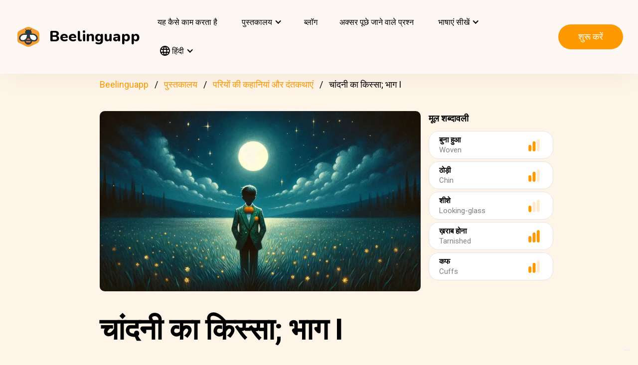

--- FILE ---
content_type: text/html; charset=UTF-8
request_url: https://beelinguapp.com/hi/read/A-Moonlight-Fable-Part-I/115
body_size: 11985
content:

<!DOCTYPE html>
<html data-wf-page="607868bf3619fb59e5477fcc" data-wf-site="607868bf3619fba07a477fc5" lang="hi">
	<head>
		<meta charset="utf-8">
		<meta name="robots" content="max-image-preview:large">
		
<link rel="preload" href="/assets/stylesheets/normalize.min.css" as="style" onload="this.onload=null;this.rel='stylesheet'" media="screen and (max-width: 480px)">
<link rel="preload" href="/assets/stylesheets/components.min.css" as="style" onload="this.onload=null;this.rel='stylesheet'" type="text/css" media="all">
<link rel="preload" href="/assets/stylesheets/beelinguapp-newsite.min.css" as="style" onload="this.onload=null;this.rel='stylesheet'" type="text/css" media="all">
<link rel="preload" href="/assets/stylesheets/custom-1212022.css" as="style" onload="this.onload=null;this.rel='stylesheet'" type="text/css" media="all">
		
    
    <title>चांदनी का किस्सा; भाग I | Beelinguapp</title>
    <meta name="description" content="एच.जी. वेल्स की एक आदमी के बारे में कहानी, जिसे अपनी माँ से नया सूट मिलता है।">

    <meta property="og:title" content="चांदनी का किस्सा; भाग I | Beelinguapp">
    <meta property="og:description" content="एच.जी. वेल्स की एक आदमी के बारे में कहानी, जिसे अपनी माँ से नया सूट मिलता है।">

    
        <link rel="preconnect" href="https://beelinguappbucket.s3.amazonaws.com/Stories/A%20Moonlight%20Fable%3B%20part%20I/Images/Image%281709658543066%29.webp">
        <link rel="preload" href="https://beelinguappbucket.s3.amazonaws.com/Stories/A%20Moonlight%20Fable%3B%20part%20I/Images/Image%281709658543066%29.webp" as="image">
        <meta property="og:image" content="https://beelinguappbucket.s3.amazonaws.com/Stories/A%20Moonlight%20Fable%3B%20part%20I/Images/Image%281709658543066%29.webp">
    

    <meta property="og:type" content="website">
    <meta property="og:url" content="https://beelinguapp.com" />

    <meta property="twitter:title" content="चांदनी का किस्सा; भाग I | Beelinguapp">
    <meta property="twitter:description" content="एच.जी. वेल्स की एक आदमी के बारे में कहानी, जिसे अपनी माँ से नया सूट मिलता है।">
    
        <meta property="twitter:image" content="https://beelinguappbucket.s3.amazonaws.com/Stories/A+Moonlight+Fable%3B+part+I/Images/Image%281754582288493%29">
    
    <meta name="twitter:card" content="summary_large_image">
    <meta property="fb:app_id" content="227882017610186" />
    <link rel="canonical" href="https://beelinguapp.com/hi/read/A-Moonlight-Fable-Part-I/115"/>

    
        <link rel="alternate" hreflang="en"
              href="https://beelinguapp.com/read/A-Moonlight-Fable-Part-I/115" />
    

    
        <link rel="alternate" hreflang="es"
          href="https://beelinguapp.com/es/historias/Una-fabula-a-la-luz-de-la-luna-Parte-I/115" />
    
        <link rel="alternate" hreflang="de"
          href="https://beelinguapp.com/de/geschichten/Die-Mondlichtsage-Teil-I/115" />
    
        <link rel="alternate" hreflang="sv"
          href="https://beelinguapp.com/sv/berattelser/En-saga-i-maanljuset-del-I/115" />
    
        <link rel="alternate" hreflang="it"
          href="https://beelinguapp.com/it/storie/Una-favola-al-chiaro-di-luna-Parte-I/115" />
    
        <link rel="alternate" hreflang="pt"
          href="https://beelinguapp.com/pt/historias/Uma-Fabula-a-luz-da-lua-Parte-I/115" />
    
        <link rel="alternate" hreflang="fr"
          href="https://beelinguapp.com/fr/histoires/Une-fable-Au-clair-de-lune-1ere-partie/115" />
    
        <link rel="alternate" hreflang="tr"
          href="https://beelinguapp.com/tr/hikayeler/Bir-Ayisigi-Masali-Bolum-I/115" />
    
        <link rel="alternate" hreflang="ja"
          href="https://beelinguapp.com/ja/read/A-Moonlight-Fable-Part-I/115" />
    
        <link rel="alternate" hreflang="ko"
          href="https://beelinguapp.com/ko/read/A-Moonlight-Fable-Part-I/115" />
    
        <link rel="alternate" hreflang="zh"
          href="https://beelinguapp.com/zh/read/A-Moonlight-Fable-Part-I/115" />
    
        <link rel="alternate" hreflang="ru"
          href="https://beelinguapp.com/ru/read/A-Moonlight-Fable-Part-I/115" />
    
        <link rel="alternate" hreflang="ar"
          href="https://beelinguapp.com/ar/read/A-Moonlight-Fable-Part-I/115" />
    
        <link rel="alternate" hreflang="pl"
          href="https://beelinguapp.com/pl/historie/Bajka-o-swietle-ksi-zyca-Cz-s-I/115" />
    
        <link rel="alternate" hreflang="nl"
          href="https://beelinguapp.com/nl/verhalen/Een-maanlichtfabel-deel-I/115" />
    
        <link rel="alternate" hreflang="no"
          href="https://beelinguapp.com/no/historier/En-maaneskinn-fabel-Del-I/115" />
    
        <link rel="alternate" hreflang="el"
          href="https://beelinguapp.com/el/read/A-Moonlight-Fable-Part-I/115" />
    
        <link rel="alternate" hreflang="id"
          href="https://beelinguapp.com/id/cerita/Dongeng-Moonlight-Bagian-I/115" />
    
        <link rel="alternate" hreflang="uk"
          href="https://beelinguapp.com/uk/read/A-Moonlight-Fable-Part-I/115" />
    
        <link rel="alternate" hreflang="tl"
          href="https://beelinguapp.com/tl/kwento/Isang-Pabula-ng-Liwanag-ng-Buwan-Bahagi-I/115" />
    
        <link rel="alternate" hreflang="vi"
          href="https://beelinguapp.com/vi/nhung-cau-chuyen/Truy-n-ng-ngon-anh-tr-ng-Ph-n-I/115" />
    
        <link rel="alternate" hreflang="fi"
          href="https://beelinguapp.com/fi/tarina/Kuutamo-tarina-Osa-I/115" />
    
    <link rel="alternate" hreflang="x-default"
    href="https://beelinguapp.com/read/A-Moonlight-Fable-Part-I/115" />
    <meta content="width=device-width, initial-scale=1" name="viewport">
    <script type="application/ld+json">
        [{
            "@context": "https://schema.org",
            "@type": "Audiobook",
            "author": "Beelinguapp",
            "id": "https://beelinguapp.com/hi/read/A-Moonlight-Fable-Part-I/115",
            "name": "चांदनी का किस्सा; भाग I",
            "description": "एच.जी. वेल्स की एक आदमी के बारे में कहानी, जिसे अपनी माँ से नया सूट मिलता है।",
            "url": "https://beelinguapp.com/hi/read/A-Moonlight-Fable-Part-I/115",
            "mainEntityOfPage": "https://beelinguapp.com/hi/read/A-Moonlight-Fable-Part-I/115"
        },{
            "@context": "https://schema.org",
            "@type": "BreadcrumbList",
            "itemListElement": [{
                "@type": "ListItem",
                "position": 1,
                "name": "Beelinguapp | ऑडियोबुक्स और संगीत के साथ भाषाएं सीखें",
                "item": "https://beelinguapp.com/hi/"
            },{
                "@type": "ListItem",
                "position": 2,
                "name": "Bilingual Audiobooks for Learning Languages - Beelinguapp",
                "item": "https://beelinguapp.com/hi/stories"
            },{
                "@type": "ListItem",
                "position": 3,
                "name": "चांदनी का किस्सा; भाग I",
                "item": "https://beelinguapp.com/hi/read/A-Moonlight-Fable-Part-I/115"
            }]
        },{
            "@context": "https://schema.org",
            "@type": "BreadcrumbList",
            "itemListElement": [{
                "@type": "ListItem",
                "position": 1,
                "name": "Beelinguapp | ऑडियोबुक्स और संगीत के साथ भाषाएं सीखें",
                "item": "https://beelinguapp.com/hi/"
            },{
                "@type": "ListItem",
                "position": 2,
                "name": "Bilingual Audiobooks for Learning Languages - Beelinguapp",
                "item": "https://beelinguapp.com/hi/stories"
            },{
                "@type": "ListItem",
                "position": 3,
                "name": "Beelinguapp | Intermediate Library",
                "item": "https://beelinguapp.com/hi/stories/intermediate"
            },{
                "@type": "ListItem",
                "position": 4,
                "name": "चांदनी का किस्सा; भाग I",
                "item": "https://beelinguapp.com/hi/read/A-Moonlight-Fable-Part-I/115"
            }]
        },{
            "@context": "https://schema.org",
            "@type": "BreadcrumbList",
            "itemListElement": [{
                "@type": "ListItem",
                "position": 1,
                "name": "Beelinguapp | ऑडियोबुक्स और संगीत के साथ भाषाएं सीखें",
                "item": "https://beelinguapp.com/hi/"
            },{
                "@type": "ListItem",
                "position": 2,
                "name": "Bilingual Audiobooks for Learning Languages - Beelinguapp",
                "item": "https://beelinguapp.com/hi/stories"
            },{
                "@type": "ListItem",
                "position": 3,
                "name": "Bilingual Fairy tales and Fables audiobooks - Beelinguapp",
                "item": "https://beelinguapp.com/hi/stories/fairy-tales-and-fables"
            },{
                "@type": "ListItem",
                "position": 4,
                "name": "चांदनी का किस्सा; भाग I",
                "item": "https://beelinguapp.com/hi/read/A-Moonlight-Fable-Part-I/115"
            }]
        },{
            "@context": "https://schema.org",
            "@type": "ItemList",
            "itemListElement": [{
                    "@type": "ListItem",
                    "position": 1,
                    "url": "https://beelinguapp.com/hi/read/Heungbu-and-Nolbu-A-Korean-Fairytale/438"
                },{
                    "@type": "ListItem",
                    "position": 2,
                    "url": "https://beelinguapp.com/hi/read/An-Amazonian-Legend-Part-I/348"
                },{
                    "@type": "ListItem",
                    "position": 3,
                    "url": "https://beelinguapp.com/hi/read/A-Little-Drop-of-Honey-part-I/205"
                },{
                    "@type": "ListItem",
                    "position": 4,
                    "url": "https://beelinguapp.com/hi/read/Snow-White-Part-I/158"
                },{
                    "@type": "ListItem",
                    "position": 5,
                    "url": "https://beelinguapp.com/hi/read/Magical-Mall-Adventure/931"
                },{
                    "@type": "ListItem",
                    "position": 6,
                    "url": "https://beelinguapp.com/hi/read/Lily-s-Colorful-Choice/903"
                },{
                    "@type": "ListItem",
                    "position": 7,
                    "url": "https://beelinguapp.com/hi/read/The-Cunning-Daughter-in-Law-and-Baba-Yaga/839"
                },{
                    "@type": "ListItem",
                    "position": 8,
                    "url": "https://beelinguapp.com/hi/read/The-Tale-of-the-Warsaw-Mermaid/804"
                }
            ]
        }]
    </script>

		

<!--<link rel="preload" href="/assets/stylesheets/normalize.min.css" as="style" onload="this.onload=null;this.rel='stylesheet'" media="screen and (max-width: 480px)">
<link rel="preload" href="/assets/stylesheets/components.min.css" as="style" onload="this.onload=null;this.rel='stylesheet'" type="text/css" media="all">
<link rel="preload" href="/assets/stylesheets/beelinguapp-newsite.min.css" as="style" onload="this.onload=null;this.rel='stylesheet'" type="text/css" media="all">
<link rel="preload" href="/assets/stylesheets/custom-1212022.css" as="style" onload="this.onload=null;this.rel='stylesheet'" type="text/css" media="all">-->
<!--<link href="/assets/stylesheets/custom-modals.css" rel="stylesheet" type="text/css" media="all">-->
<link href="/assets/stylesheets/freetrial.css" rel="stylesheet" type="text/css" media="(min-width: 600px)">
<link rel="preload" href="/assets/stylesheets/onboarding.min.css" as="style" onload="this.onload=null;this.rel='stylesheet'" type="text/css">
<link href="/assets/images/favicon.webp" rel="shortcut icon" type="image/x-icon">
<link href="/assets/images/webclip.webp" rel="apple-touch-icon">


    


	<link rel="preconnect" href="https://fonts.googleapis.com">
	<link rel="preconnect" href="https://fonts.gstatic.com" crossorigin="anonymous">
	<link rel="preload" href="https://fonts.googleapis.com/css2?family=Nunito:wght@400;800&display=swap" as="style" onload="this.onload=null;this.rel='stylesheet'">
	<link rel="preload" href="https://fonts.googleapis.com/css?family=Roboto:regular,500,700&display=swap" as="style" onload="this.onload=null;this.rel='stylesheet'">

	<link rel="preload" href="/assets/files/fonts/Avenir-Heavy.woff2" as="font" type="font/woff2" crossorigin>

<style>
	@media screen and (max-width: 575px) {
		.modal-dialog {
			margin-left: auto;
			margin-right: auto;
			margin-top: 5vh;
		}
	}

	.modal-dialog {
		max-width: 60vw;
		max-height: 80vh;
	}

	.modal-download-button {
		width: auto;
		height: 8vh;
		margin-top: 1vh;
		margin-bottom: 1vh;
}
</style>

<script src="https://ajax.googleapis.com/ajax/libs/webfont/1.6.26/webfont.js" defer></script>

<script>
	document.fonts.ready.then(function() {
		console.log('fonts ready');
		const elementsWithText = document.querySelectorAll('.font-visibility-until-full-load');
		elementsWithText.forEach(e => e.style.visibility = 'visible');
	});

	!function (o, c) {
		var n = c.documentElement, t = " w-mod-";
		n.className += t + "js", ("ontouchstart" in o || o.DocumentTouch && c instanceof DocumentTouch) && (n.className += t + "touch")
	}(window, document);
</script>





		


<!-- Google Tag Manager -->
<script>
	(function(w, d, s, l, i) {
		w[l] = w[l] || [];
		w[l].push({
			'gtm.start' : new Date().getTime(),
			event : 'gtm.js'
		});
		var f = d.getElementsByTagName(s)[0], j = d.createElement(s), dl = l != 'dataLayer' ? '&l='
				+ l
				: '';
		j.async = true;
		j.src = 'https://www.googletagmanager.com/gtm.js?id=' + i + dl;
		f.parentNode.insertBefore(j, f);
	})(window, document, 'script', 'dataLayer', 'GTM-5HKPC4N');
</script>
<!-- End Google Tag Manager -->





		
	</head>
    <body class="body">
	    
    	<!-- Google Tag Manager (noscript) -->
		<noscript><iframe src="https://www.googletagmanager.com/ns.html?id=GTM-5HKPC4N"
		height="0" width="0" style="display:none;visibility:hidden"></iframe></noscript>
		<!-- End Google Tag Manager (noscript) -->
		

		<div class="section-navbar">
    <div data-collapse="medium" data-animation="default" data-duration="400" role="banner" class="navbar w-nav">
        <div class="w-layout-grid grid-navbar">
            <div class="nav-logo">
                <a href="/hi/" aria-current="page" class="brand w-nav-brand w--current"><img src="/assets/images/beelinguapp-logo.svg" loading="lazy" width="44" height="40" alt="Language Learning App | Beelinguapp" class="logo">
                    <div class="beelinguapp-brand">Beelinguapp</div>
                </a>
            </div>
            <div class="nav">
                <nav role="navigation" class="nav-menu w-nav-menu">
                    
                        <a href="/hi/language-learning-app" class="nav-link w-nav-link">यह कैसे काम करता है <br></a>
                        <div data-delay="400" data-hover="1" data-w-id="9d68e372-901b-2d8a-92dd-22201fd3a039" class="dropdown w-dropdown nav-link w-nav-link padding-left-0-md" style="">
    <div class="dropdown-toggle w-dropdown-toggle" id="w-dropdown-toggle-0" aria-controls="w-dropdown-list-0" aria-haspopup="menu" aria-expanded="false" role="button" tabindex="0">
        <div class="icon w-icon-dropdown-toggle" aria-hidden="true"></div>
        	<div class="text-block-4">पुस्तकालय</div>
    </div>
    <nav class="dropdown-list w-dropdown-list" id="w-dropdown-list-0" aria-labelledby="w-dropdown-toggle-0" style="opacity: 1; transform: translate3d(0px, 0px, 0px) scale3d(1, 1, 1) rotateX(0deg) rotateY(0deg) rotateZ(0deg) skew(0deg, 0deg); transform-style: preserve-3d;">
		<a href="/hi/stories" class="dropdown-link w-dropdown-link" tabindex="0">सब</a>
		<a href="/hi/stories/kids" class="dropdown-link w-dropdown-link" tabindex="0">BeKids</a>
        <a href="/hi/stories/beginner" class="dropdown-link w-dropdown-link" tabindex="0">शुरुआत</a>
        <a href="/hi/stories/intermediate" class="dropdown-link w-dropdown-link" tabindex="0">मध्यम वर्ग</a>
        <a href="/hi/stories/advanced" class="dropdown-link w-dropdown-link" tabindex="0">उन्नत</a>
    </nav>
</div>




                        <a href="/hi/blog" class="nav-link w-nav-link">ब्लॉग <br></a>
                        <a href="/hi/faq" class="nav-link w-nav-link">अक्सर पूछे जाने वाले प्रश्न <br></a>
                    
                    
                    
<div data-delay="400" data-hover="1" data-w-id="9d68e372-901b-2d8a-92dd-22201fd3a039" class="dropdown w-dropdown nav-link w-nav-link padding-left-0-md" style="">
    <div class="dropdown-toggle w-dropdown-toggle" id="w-dropdown-toggle-2" aria-controls="w-dropdown-list-2" aria-haspopup="menu" aria-expanded="false" role="button" tabindex="0">
        <div class="icon w-icon-dropdown-toggle" aria-hidden="true"></div>
        <div class="text-block-4">भाषाएं सीखें</div>
    </div>
    <nav class="dropdown-list w-dropdown-list" id="w-dropdown-list-2" aria-labelledby="w-dropdown-toggle-2" style="max-height: 300px; overflow-y: scroll; opacity: 1; transform: translate3d(0px, 0px, 0px) scale3d(1, 1, 1) rotateX(0deg) rotateY(0deg) rotateZ(0deg) skew(0deg, 0deg); transform-style: preserve-3d;">
    
        <a href="/hi/courses/learn-english" class="dropdown-link w-dropdown-link" tabindex="0">अंग्रेज़ी</a>
        <a href="/hi/courses/learn-spanish" class="dropdown-link w-dropdown-link" tabindex="0">स्पेनिश</a>
        <a href="/hi/courses/learn-portuguese" class="dropdown-link w-dropdown-link" tabindex="0">पुर्तगाली</a>
        <a href="/hi/courses/learn-french" class="dropdown-link w-dropdown-link" tabindex="0">फ्रेंच</a>
        <a href="/hi/courses/learn-italian" class="dropdown-link w-dropdown-link" tabindex="0">इतालवी</a>
        <a href="/hi/courses/learn-german" class="dropdown-link w-dropdown-link" tabindex="0">जर्मन</a>
        <a href="/hi/courses/learn-japanese" class="dropdown-link w-dropdown-link" tabindex="0">जापानी</a>
        <a href="/hi/courses/learn-russian" class="dropdown-link w-dropdown-link" tabindex="0">रूसी</a>
        <a href="/hi/courses/learn-chinese" class="dropdown-link w-dropdown-link" tabindex="0">चीनी</a>
        <a href="/hi/courses/learn-hindi" class="dropdown-link w-dropdown-link" tabindex="0">हिंदी</a>
        <a href="/hi/courses/learn-turkish" class="dropdown-link w-dropdown-link" tabindex="0">तुर्किश</a>
        <a href="/hi/courses/learn-korean" class="dropdown-link w-dropdown-link" tabindex="0">कोरियाई</a>
        <a href="/hi/courses/learn-arabic" class="dropdown-link w-dropdown-link" tabindex="0">अरबी</a>
        <a href="/hi/courses/learn-swedish" class="dropdown-link w-dropdown-link" tabindex="0">स्वीडिश</a>
        <a href="/hi/courses/learn-polish" class="dropdown-link w-dropdown-link" tabindex="0">पोलिश</a>
        <a href="/hi/courses/learn-dutch" class="dropdown-link w-dropdown-link" tabindex="0">डच</a>
        <a href="/hi/courses/learn-norwegian" class="dropdown-link w-dropdown-link" tabindex="0">नॉर्वेजियन</a>
        <a href="/hi/courses/learn-greek" class="dropdown-link w-dropdown-link" tabindex="0">ग्रीक</a>
        <a href="/hi/courses/learn-indonesian" class="dropdown-link w-dropdown-link" tabindex="0">इंडोनेशियाई</a>
        <a href="/hi/courses/learn-ukrainian" class="dropdown-link w-dropdown-link" tabindex="0">यूक्रेनी</a>
        <a href="/hi/courses/learn-tagalog" class="dropdown-link w-dropdown-link" tabindex="0">तागालोग</a>
        <a href="/hi/courses/learn-vietnamese" class="dropdown-link w-dropdown-link" tabindex="0">वियतनामी</a>
        <a href="/hi/courses/learn-finnish" class="dropdown-link w-dropdown-link" tabindex="0">फ़िनिश</a>
    

    </nav>
</div>
                    
<div data-delay="400" data-hover="1" data-w-id="9d68e372-901b-2d8a-92dd-22201fd3a039" class="dropdown w-dropdown nav-link w-nav-link padding-left-0-md" style="">
    <div class="dropdown-toggle w-dropdown-toggle" id="w-dropdown-toggle-1" aria-controls="w-dropdown-list-1" aria-haspopup="menu" aria-expanded="false" role="button" tabindex="0">
        <div class="icon w-icon-dropdown-toggle" aria-hidden="true"></div>
        <div class="text-block-4"><img src="/assets/icons/language_24px.svg" alt="Language" style="width: 20px; height: 20px; vertical-align: middle;margin-top: -3px;"> हिंदी</div>
    </div>
    <nav class="dropdown-list w-dropdown-list" id="w-dropdown-list-1" aria-labelledby="w-dropdown-toggle-1" style="max-height: 300px; overflow-y: scroll; opacity: 1; transform: translate3d(0px, 0px, 0px) scale3d(1, 1, 1) rotateX(0deg) rotateY(0deg) rotateZ(0deg) skew(0deg, 0deg); transform-style: preserve-3d;">
    
        <a href="/read/A-Moonlight-Fable-Part-I/115" class="dropdown-link w-dropdown-link" tabindex="0">English</a>
        <a href="/es/historias/Una-fabula-a-la-luz-de-la-luna-Parte-I/115" class="dropdown-link w-dropdown-link" tabindex="0">Español</a>
        <a href="/de/geschichten/Die-Mondlichtsage-Teil-I/115" class="dropdown-link w-dropdown-link" tabindex="0">Deutsch</a>
        <a href="/sv/berattelser/En-saga-i-maanljuset-del-I/115" class="dropdown-link w-dropdown-link" tabindex="0">Svenska</a>
        <a href="/it/storie/Una-favola-al-chiaro-di-luna-Parte-I/115" class="dropdown-link w-dropdown-link" tabindex="0">Italiano</a>
        <a href="/ja/read/A-Moonlight-Fable-Part-I/115" class="dropdown-link w-dropdown-link" tabindex="0">日本語</a>
        <a href="/ko/read/A-Moonlight-Fable-Part-I/115" class="dropdown-link w-dropdown-link" tabindex="0">한국어</a>
        <a href="/zh/read/A-Moonlight-Fable-Part-I/115" class="dropdown-link w-dropdown-link" tabindex="0">中文</a>
        <a href="/pt/historias/Uma-Fabula-a-luz-da-lua-Parte-I/115" class="dropdown-link w-dropdown-link" tabindex="0">Português</a>
        <a href="/fr/histoires/Une-fable-Au-clair-de-lune-1ere-partie/115" class="dropdown-link w-dropdown-link" tabindex="0">Français</a>
        <a href="/tr/hikayeler/Bir-Ayisigi-Masali-Bolum-I/115" class="dropdown-link w-dropdown-link" tabindex="0">Türkçe</a>
        <a href="/hi/read/A-Moonlight-Fable-Part-I/115" class="dropdown-link w-dropdown-link" tabindex="0">हिंदी</a>
        <a href="/pl/historie/A-Moonlight-Fable-Part-I/115" class="dropdown-link w-dropdown-link" tabindex="0">Polski</a>
        <a href="/nl/verhalen/A-Moonlight-Fable-Part-I/115" class="dropdown-link w-dropdown-link" tabindex="0">Nederlands</a>
        <a href="/no/historier/A-Moonlight-Fable-Part-I/115" class="dropdown-link w-dropdown-link" tabindex="0">Norsk</a>
        <a href="/el/read/A-Moonlight-Fable-Part-I/115" class="dropdown-link w-dropdown-link" tabindex="0">Ελληνικά</a>
        <a href="/ar/read//115" class="dropdown-link w-dropdown-link" tabindex="0">العربية</a>
        <a href="/ru/read/I/115" class="dropdown-link w-dropdown-link" tabindex="0">Pусский</a>
        <a href="/id/cerita/Dongeng-Moonlight-Bagian-I/115" class="dropdown-link w-dropdown-link" tabindex="0">Bahasa Indonesia</a>
        <a href="/uk/read/I/115" class="dropdown-link w-dropdown-link" tabindex="0">Yкраїнська</a>
        <a href="/tl/read/Isang-Pabula-ng-Liwanag-ng-Buwan-Bahagi-I/115" class="dropdown-link w-dropdown-link" tabindex="0">Tagalog</a>
        <a href="/vi/read/Truy-n-ng-ngon-anh-tr-ng-Ph-n-I/115" class="dropdown-link w-dropdown-link" tabindex="0">Tiếng Việt</a>
        <a href="/fi/read/Kuutamo-tarina-Osa-I/115" class="dropdown-link w-dropdown-link" tabindex="0">Suomi</a>
    
    </nav>
</div>

                    



                </nav>
            </div>

            <div class="extra-nav-menu-header text-center">
                <a href="/onboarding2/?v=beeweb" id="get-the-app" class="button-honeybee w-button" style="float: right;">शुरू करें</a>
            </div>
            <div class="menu-button-2 w-nav-button">
                <div class="menu-icon w-icon-nav-menu text-center"></div>
            </div>
        </div>
        <div class="navbar-bg"></div>
    </div>
</div>
        <!-- BEGIN .container -->
	
   
    
    
    <div class="w-container font-visibility-until-full-load">
        <div style="margin-top: 180px;" class="section">
            
                
                    
<div class="div-breadcrumb">
	<ul class="breadcrumb">
	  <li><a href="/hi/">Beelinguapp</a></li>
	  <li><a href="/hi/stories">पुस्तकालय</a></li>   
	  <li><a href="/hi/stories/fairy-tales-and-fables">परियों की कहानियां और दंतकथाएं</a></li> 
	  <li>चांदनी का किस्सा; भाग I</li> 
	</ul>
</div>
                
            

            <div class="w-layout-grid grid-2 pull-to-left">

                <div style="display: flex; position: relative; width:100%; overflow:hidden">
                
                    <img fetchpriority="high"
                     loading="eager"
                     src="https://beelinguappbucket.s3.amazonaws.com/Stories/A%20Moonlight%20Fable%3B%20part%20I/Images/Image%281709658543066%29.webp"
                     id="w-node-_61bcc7c8-c220-23b3-5962-80ff83f4e93a-3b13e033"
                     sizes="(max-width: 479px) 92vw, (max-width: 767px) 95vw, (max-width: 991px) 94vw, (max-width: 1980px) 97vw, 1921px"
                     srcset="https://beelinguappbucket.s3.amazonaws.com/Stories/A%20Moonlight%20Fable%3B%20part%20I/Images/Image%281709658543066%29.webp 500w, https://beelinguappbucket.s3.amazonaws.com/Stories/A%20Moonlight%20Fable%3B%20part%20I/Images/Image%281709658543066%29.webp 800w, https://beelinguappbucket.s3.amazonaws.com/Stories/A%20Moonlight%20Fable%3B%20part%20I/Images/Image%281709658543066%29.webp 1080w, https://beelinguappbucket.s3.amazonaws.com/Stories/A%20Moonlight%20Fable%3B%20part%20I/Images/Image%281709658543066%29.webp 1600w, https://beelinguappbucket.s3.amazonaws.com/Stories/A%20Moonlight%20Fable%3B%20part%20I/Images/Image%281709658543066%29.webp 1921w" alt="story-detail-imagen-3"
                     class="image-story-size image-11 image-story-horizontal">
                

                </div>
                
                    <div id="w-node-_6ad4653d-7e18-2142-691e-2a058322f565-3b13e033">
                        <p class="paragraph-2">मूल शब्दावली</p>
                        
                            <div class="glossaryword w-clearfix">
                                <div class="text-block-5"> बुना हुआ
</div>

                                <img src="/assets/images/story-detail/icon_level2_yellow.svg"
                                loading="lazy"
                                width="35" height="25"
                                alt=""
                                class="imagedifficultyglossary">

                                
                                    <div class="text-block-6">Woven</div>
                                
                            </div>
                        
                            <div class="glossaryword w-clearfix">
                                <div class="text-block-5">ठोड़ी
</div>

                                <img src="/assets/images/story-detail/icon_level2_yellow.svg"
                                loading="lazy"
                                width="35" height="25"
                                alt=""
                                class="imagedifficultyglossary">

                                
                                    <div class="text-block-6">Chin</div>
                                
                            </div>
                        
                            <div class="glossaryword w-clearfix">
                                <div class="text-block-5">शीशे
</div>

                                <img src="/assets/images/story-detail/icon_level1_yellow.svg"
                                loading="lazy"
                                width="35" height="25"
                                alt=""
                                class="imagedifficultyglossary">

                                
                                    <div class="text-block-6">Looking-glass</div>
                                
                            </div>
                        
                            <div class="glossaryword w-clearfix">
                                <div class="text-block-5">ख़राब होना</div>

                                <img src="/assets/images/story-detail/icon_level3_yellow.svg"
                                loading="lazy"
                                width="35" height="25"
                                alt=""
                                class="imagedifficultyglossary">

                                
                                    <div class="text-block-6">Tarnished</div>
                                
                            </div>
                        
                            <div class="glossaryword w-clearfix">
                                <div class="text-block-5">कफ</div>

                                <img src="/assets/images/story-detail/icon_level2_yellow.svg"
                                loading="lazy"
                                width="35" height="25"
                                alt=""
                                class="imagedifficultyglossary">

                                
                                    <div class="text-block-6">Cuffs</div>
                                
                            </div>
                        
                    </div>
                
                <div class="div-block-5 w-clearfix">
                    <h1 class="heading-3 heading-3-ext">चांदनी का किस्सा; भाग I</h1>
                    <p class="paragraph-3">एच.जी. वेल्स की एक आदमी के बारे में कहानी, जिसे अपनी माँ से नया सूट मिलता है।</p>
                    <img src="/assets/images/story-detail/icon_level2_yellow.svg" width="25" height="28" alt="icon leven" class="image-10">
                    <div style="overflow: auto">
                        <div class="text-block-7">मध्यम वर्ग</div>
                    </div>
                    <div class="separator"><span class="separatorText">इस कहानी को Beelinguapp में पढ़ें और सुनें!</span></div>
                </div>
            </div>
            <div class="contentstorydetail">
                <div class="div-block-4 w-clearfix">
                    <h1 class="heading-3 heading-3-ext">चांदनी का किस्सा; भाग I</h1>
                    <p class="paragraph-3">एच.जी. वेल्स की एक आदमी के बारे में कहानी, जिसे अपनी माँ से नया सूट मिलता है।</p>
                    <img src="/assets/images/story-detail/icon_level2_yellow.svg" width="21" height="28" alt="" class="image-10">
                    <div style="overflow: auto">
                        <div class="text-block-7">मध्यम वर्ग</div>
                    </div>
                    <div class="separator">इस कहानी को Beelinguapp में पढ़ें और सुनें!</div>
                </div>
                <p class="paragraph-4 blur-paragraph">
                    
                        एक बार एक छोटा आदमी था जिसकी मां ने उसके लिए कपड़े का एक सुंदर सूट बनाया था। यह हरा और सुनहरा था और इस तरह बुना हुआ था कि मैं वर्णन नहीं कर सकता कि यह कितना नाज़ुक और मुलायम था। नारंगी रंग की एक रोएँदार टाई थी जो उसकी ठोड़ी के नीचे बंधी थी। और बटन अपनी नवीनता में सितारों की तरह चमक रहे थे। उसे अपने सूट पर ब्यान ना किया जा सकने वाला गर्व और प्रसन्नता थी। जब उसने इसे पहली बार पहना था वह लंबे शीशे के सामने खड़ा रहा। वह इतना आश्चर्यचकित और प्रसन्न था कि वह बहुत मुश्किल से इस से दूर हुआ।<br> वह इसे हर जगह पहनना चाहता था और इसे सभी प्रकार के लोगों को दिखाना चाहता था। उसने उन सभी स्थानों जो उसने कभी देखे थे और उन सभी दृश्यों जो उसने कभी सुने थे, के बारे में सोचा। 
                    
                </p>
                <div data-w-id="Div Block 10" class="page-content"></div>
                <div class="page-content"></div>
            </div>
            <a id="btnReadNow" class="button-honeybee w-button btn-read" style="margin-bottom: 50px">किसी भी भाषा में पढ़ें और सुनें</a>
        </div>
        
            <div class="section">
            
                <h3>लोकप्रिय परियों की कहानियां और दंतकथाएं कहानियां</h3>
                <div class="w-layout-grid grid-single-page story-catalog">
                
                    <div class="div-story-catalog">
                        <a href="/hi/read/Heungbu-and-Nolbu-A-Korean-Fairytale/438" target="_blank">
                            <img fetchpriority="low" src="https://beelinguappbucket.s3.amazonaws.com/AutoGeneratedImages/STORY/Heungbu+and+Nolbu%3B+A+Korean+Fairytale/cover-portrait%281750350594094%29.png" loading="lazy" alt="
                                
                            " class="image-12 img-story-catalog">
                            <div class="text-block-9 div-title-story-catalog">
                            
                                हेंगबू और नोल्बू: ए कोरियन फेयरीटेल
                            
                            </div>
                        </a>
                    </div>
                
                    <div class="div-story-catalog">
                        <a href="/hi/read/An-Amazonian-Legend-Part-I/348" target="_blank">
                            <img fetchpriority="low" src="https://beelinguappbucket.s3.amazonaws.com/Stories/An%20Amazonian%20Legend%3B%20Part%20I/Images/Image%281719256378785%29" loading="lazy" alt="
                                
                            " class="image-12 img-story-catalog">
                            <div class="text-block-9 div-title-story-catalog">
                            
                                एक अमेज़ोनियन पौराणिक कथा; भाग I
                            
                            </div>
                        </a>
                    </div>
                
                    <div class="div-story-catalog">
                        <a href="/hi/read/A-Little-Drop-of-Honey-part-I/205" target="_blank">
                            <img fetchpriority="low" src="https://beelinguappbucket.s3.amazonaws.com/Stories/A+Little+Drop+of+Honey%3B+Part+I/Images/Image%281756230688916%29" loading="lazy" alt="
                                
                            " class="image-12 img-story-catalog">
                            <div class="text-block-9 div-title-story-catalog">
                            
                                शहद की छोटी-सी बूँद; भाग I
                            
                            </div>
                        </a>
                    </div>
                
                    <div class="div-story-catalog">
                        <a href="/hi/read/Snow-White-Part-I/158" target="_blank">
                            <img fetchpriority="low" src="https://beelinguappbucket.s3.amazonaws.com/AutoGeneratedImages/STORY/Snow+White%3B+part+I/cover%281768020201695%29.jpg" loading="lazy" alt="
                                
                            " class="image-12 img-story-catalog">
                            <div class="text-block-9 div-title-story-catalog">
                            
                                 स्नो व्हाइट; भाग I
                            
                            </div>
                        </a>
                    </div>
                
                </div>
            
            
                <h3>नवीनतम परियों की कहानियां और दंतकथाएं कहानियां</h3>
                <div class="w-layout-grid grid-single-page story-catalog">
                
                    <div class="div-story-catalog">
                        <a href="/hi/read/Magical-Mall-Adventure/931" target="_blank">
                            <img src="https://beelinguappbucket.s3.amazonaws.com/AutoGeneratedImages/STORY/Magical%20Mall%20Adventure%20%28nidia%29/cover%281717178682198%29.jpg" loading="lazy" alt="
                                
                            " class="image-12 img-story-catalog">
                            <div class="text-block-9 div-title-story-catalog">
                            
                                मैजिकल मॉल एडवेंचर
                            
                            </div>
                        </a>
                    </div>
                
                    <div class="div-story-catalog">
                        <a href="/hi/read/Lily-s-Colorful-Choice/903" target="_blank">
                            <img src="https://beelinguappbucket.s3.amazonaws.com/Stories/Lily%27s%20Colorful%20Choice%20%28nidia%29/Images/Image%281715124249204%29.jpg" loading="lazy" alt="
                                
                            " class="image-12 img-story-catalog">
                            <div class="text-block-9 div-title-story-catalog">
                            
                                लिली की रंगीन पसंद
                            
                            </div>
                        </a>
                    </div>
                
                    <div class="div-story-catalog">
                        <a href="/hi/read/The-Cunning-Daughter-in-Law-and-Baba-Yaga/839" target="_blank">
                            <img src="https://beelinguappbucket.s3.amazonaws.com/AutoGeneratedImages/STORY/The+Cunning+Daughter+in+Law+and+Baba+Yaga+%28nidia%29/cover%281767970476901%29.jpg" loading="lazy" alt="
                                
                            " class="image-12 img-story-catalog">
                            <div class="text-block-9 div-title-story-catalog">
                            
                                चालाक बहू और बाबा यगा
                            
                            </div>
                        </a>
                    </div>
                
                    <div class="div-story-catalog">
                        <a href="/hi/read/The-Tale-of-the-Warsaw-Mermaid/804" target="_blank">
                            <img src="https://beelinguappbucket.s3.amazonaws.com/AutoGeneratedImages/STORY/The%20Tale%20of%20the%20Warsaw%20Mermaid%20%28nidia%29/cover%281704418037273%29.png" loading="lazy" alt="
                                
                            " class="image-12 img-story-catalog">
                            <div class="text-block-9 div-title-story-catalog">
                            
                                द टेल ऑफ़ द वारसॉ मरमेड
                            
                            </div>
                        </a>
                    </div>
                
                </div>
            
            </div>
        
        <div class="section-download">
            <p class="paragraph-4">
                Tags: <br>
                <a href="/read/A-Moonlight-Fable-Part-I/115">चांदनी का किस्सा; भाग I अंग्रेजी में</a>
                <a href="/es/historias/Una-fabula-a-la-luz-de-la-luna-Parte-I/115">चांदनी का किस्सा; भाग I स्पेनिश में</a>
                <a href="/de/geschichten/Die-Mondlichtsage-Teil-I/115">चांदनी का किस्सा; भाग I जर्मन में</a>
                <a href="/sv/berattelser/En-saga-i-maanljuset-del-I/115">चांदनी का किस्सा; भाग I स्वीडिश में</a>
                <a href="/it/storie/Una-favola-al-chiaro-di-luna-Parte-I/115">चांदनी का किस्सा; भाग I इतालवी में</a>
                <a href="/ja/read/A-Moonlight-Fable-Part-I/115">चांदनी का किस्सा; भाग I जापानी में</a>
                <a href="/ko/read/A-Moonlight-Fable-Part-I/115">चांदनी का किस्सा; भाग I कोरियाई में</a>
                <a href="/pt/historias/Uma-Fabula-a-luz-da-lua-Parte-I/115">चांदनी का किस्सा; भाग I पुर्तगाली में</a>
                <a href="/fr/histoires/Une-fable-Au-clair-de-lune-1ere-partie/115">चांदनी का किस्सा; भाग I फ्रेंच में</a>
                <a href="/tr/hikayeler/Bir-Ayisigi-Masali-Bolum-I/115">चांदनी का किस्सा; भाग I तुर्किश में</a>
                
                
                <a href="/hi/read/A-Moonlight-Fable-Part-I/115">चांदनी का किस्सा; भाग I हिंदी में</a>
                
            </p>
        </div>
    </div>

<!-- END: .container -->

		<div class="section-footer">
	<div class="content">
			<!--<div class="content">
    <div class="w-layout-grid grid-newsletter center">
        <div class="center">
            <img height="240" loading="lazy" width="240"
            src="/assets/images/newsletter.svg"
            alt="" class="newsletter-img" />
        </div>
        <div class="newsletter-form">
            <h2>
                Subscribe to our Newsletter</h2>
            <form id="newsletter">
                <label for="email">Email</label>
                <input class="newsletter-input" id="newsletter_email" name="email" type="text">
                <button class="button-honeybee newsletter-button" type="button" onclick="signupToNewsletter(this)">Subscribe</button>
            </form>
        </div>
    </div>
</div>
-->
	</div>
	<div class="content">
		<div class="w-layout-grid grid-footer">
			<div id="w-node-da92ec24-0a93-58e4-1a73-58ed5b0e2fba-5b0e2fb7"
				class="block-footer">
				<a href="/hi/" aria-current="page"
					class="brand-footer w-nav-brand w--current"><img
					src="/assets/images/beelinguapp-logo.svg" loading="lazy" width="44"
					height="40" alt="Beelinguapp free language learning App"
					class="logo-footer2">
					<div class="beelinguapp-brand2">Beelinguapp</div>
				</a>
				<div class="extra-nav-menu">
					
<div data-delay="400" data-hover="1" data-w-id="9d68e372-901b-2d8a-92dd-22201fd3a039" class="dropdown w-dropdown nav-link w-nav-link padding-left-0-md" style="">
    <div class="dropdown-toggle w-dropdown-toggle" id="w-dropdown-toggle-1" aria-controls="w-dropdown-list-1" aria-haspopup="menu" aria-expanded="false" role="button" tabindex="0">
        <div class="icon w-icon-dropdown-toggle" aria-hidden="true"></div>
        <div class="text-block-4"><img src="/assets/icons/language_24px.svg" alt="Language" style="width: 20px; height: 20px; vertical-align: middle;margin-top: -3px;"> हिंदी</div>
    </div>
    <nav class="dropdown-list w-dropdown-list" id="w-dropdown-list-1" aria-labelledby="w-dropdown-toggle-1" style="max-height: 300px; overflow-y: scroll; opacity: 1; transform: translate3d(0px, 0px, 0px) scale3d(1, 1, 1) rotateX(0deg) rotateY(0deg) rotateZ(0deg) skew(0deg, 0deg); transform-style: preserve-3d;">
    
        <a href="/read/A-Moonlight-Fable-Part-I/115" class="dropdown-link w-dropdown-link" tabindex="0">English</a>
        <a href="/es/historias/Una-fabula-a-la-luz-de-la-luna-Parte-I/115" class="dropdown-link w-dropdown-link" tabindex="0">Español</a>
        <a href="/de/geschichten/Die-Mondlichtsage-Teil-I/115" class="dropdown-link w-dropdown-link" tabindex="0">Deutsch</a>
        <a href="/sv/berattelser/En-saga-i-maanljuset-del-I/115" class="dropdown-link w-dropdown-link" tabindex="0">Svenska</a>
        <a href="/it/storie/Una-favola-al-chiaro-di-luna-Parte-I/115" class="dropdown-link w-dropdown-link" tabindex="0">Italiano</a>
        <a href="/ja/read/A-Moonlight-Fable-Part-I/115" class="dropdown-link w-dropdown-link" tabindex="0">日本語</a>
        <a href="/ko/read/A-Moonlight-Fable-Part-I/115" class="dropdown-link w-dropdown-link" tabindex="0">한국어</a>
        <a href="/zh/read/A-Moonlight-Fable-Part-I/115" class="dropdown-link w-dropdown-link" tabindex="0">中文</a>
        <a href="/pt/historias/Uma-Fabula-a-luz-da-lua-Parte-I/115" class="dropdown-link w-dropdown-link" tabindex="0">Português</a>
        <a href="/fr/histoires/Une-fable-Au-clair-de-lune-1ere-partie/115" class="dropdown-link w-dropdown-link" tabindex="0">Français</a>
        <a href="/tr/hikayeler/Bir-Ayisigi-Masali-Bolum-I/115" class="dropdown-link w-dropdown-link" tabindex="0">Türkçe</a>
        <a href="/hi/read/A-Moonlight-Fable-Part-I/115" class="dropdown-link w-dropdown-link" tabindex="0">हिंदी</a>
        <a href="/pl/historie/A-Moonlight-Fable-Part-I/115" class="dropdown-link w-dropdown-link" tabindex="0">Polski</a>
        <a href="/nl/verhalen/A-Moonlight-Fable-Part-I/115" class="dropdown-link w-dropdown-link" tabindex="0">Nederlands</a>
        <a href="/no/historier/A-Moonlight-Fable-Part-I/115" class="dropdown-link w-dropdown-link" tabindex="0">Norsk</a>
        <a href="/el/read/A-Moonlight-Fable-Part-I/115" class="dropdown-link w-dropdown-link" tabindex="0">Ελληνικά</a>
        <a href="/ar/read//115" class="dropdown-link w-dropdown-link" tabindex="0">العربية</a>
        <a href="/ru/read/I/115" class="dropdown-link w-dropdown-link" tabindex="0">Pусский</a>
        <a href="/id/cerita/Dongeng-Moonlight-Bagian-I/115" class="dropdown-link w-dropdown-link" tabindex="0">Bahasa Indonesia</a>
        <a href="/uk/read/I/115" class="dropdown-link w-dropdown-link" tabindex="0">Yкраїнська</a>
        <a href="/tl/read/Isang-Pabula-ng-Liwanag-ng-Buwan-Bahagi-I/115" class="dropdown-link w-dropdown-link" tabindex="0">Tagalog</a>
        <a href="/vi/read/Truy-n-ng-ngon-anh-tr-ng-Ph-n-I/115" class="dropdown-link w-dropdown-link" tabindex="0">Tiếng Việt</a>
        <a href="/fi/read/Kuutamo-tarina-Osa-I/115" class="dropdown-link w-dropdown-link" tabindex="0">Suomi</a>
    
    </nav>
</div>

                </div>
			</div>
			<div class="block-footer">
				<div class="heading-footer">भाषाएं सीखें</div>
				<a href="https://beelinguapp.com/hi/courses/learn-english" class="link-footer">अंग्रेज़ी में ऑडियोबुक्स के साथ सीखें<br></a>
				<a href="https://beelinguapp.com/hi/courses/learn-spanish" class="link-footer">स्पैनिश में ऑडियोबुक्स के साथ सीखें</a>
				<a href="https://beelinguapp.com/hi/courses/learn-portuguese" class="link-footer">पुर्तगाली में ऑडियोबुक्स के साथ सीखें</a>
				<a href="https://beelinguapp.com/hi/courses/learn-french" class="link-footer">फ्रेंच में ऑडियोबुक्स के साथ सीखें</a>
				<a href="https://beelinguapp.com/hi/courses/learn-italian" class="link-footer">इतालवी में ऑडियोबुक्स के साथ सीखें</a>
				<a href="https://beelinguapp.com/hi/courses/learn-german" class="link-footer">जर्मन में ऑडियोबुक्स के साथ सीखें</a>
				<a href="https://beelinguapp.com/hi/courses/learn-japanese" class="link-footer">जापानी में ऑडियोबुक्स के साथ सीखें</a>
				<a href="https://beelinguapp.com/hi/courses/learn-russian" class="link-footer">रूसी में ऑडियोबुक्स के साथ सीखें</a>
				<a href="https://beelinguapp.com/hi/courses/learn-chinese" class="link-footer">चीनी में ऑडियोबुक्स के साथ सीखें</a>
				<a href="https://beelinguapp.com/hi/courses/learn-hindi" class="link-footer">हिंदी में ऑडियोबुक्स के साथ सीखें</a>
				<a href="https://beelinguapp.com/hi/courses/learn-turkish" class="link-footer">तुर्किश में ऑडियोबुक्स के साथ सीखें</a>
				<a href="https://beelinguapp.com/hi/courses/learn-korean" class="link-footer">कोरियाई में ऑडियोबुक्स के साथ सीखें</a>
				<a href="https://beelinguapp.com/hi/courses/learn-arabic" class="link-footer">अरबी में ऑडियोबुक्स के साथ सीखें</a>
				<a href="https://beelinguapp.com/hi/courses/learn-swedish" class="link-footer">स्वीडिश में ऑडियोबुक्स के साथ सीखें</a>
				<a href="https://beelinguapp.com/hi/courses/learn-polish" class="link-footer">पोलिश में ऑडियोबुक्स के साथ सीखें</a>
				<a href="https://beelinguapp.com/hi/courses/learn-dutch" class="link-footer">डच में ऑडियोबुक्स के साथ सीखें</a>
				<a href="https://beelinguapp.com/hi/courses/learn-norwegian" class="link-footer">नॉर्वेजियन में ऑडियोबुक्स के साथ सीखें</a>
				<a href="https://beelinguapp.com/hi/courses/learn-greek" class="link-footer">यूनानी में ऑडियोबुक्स के साथ सीखें</a>
				<a href="https://beelinguapp.com/hi/courses/learn-indonesian" class="link-footer">इंडोनेशियाई में ऑडियोबुक्स के साथ सीखें</a>
				<a href="https://beelinguapp.com/hi/courses/learn-ukrainian" class="link-footer">यूक्रेनी में ऑडियोबुक्स के साथ सीखें</a>
				<a href="https://beelinguapp.com/hi/courses/learn-tagalog" class="link-footer">टैगालोग में ऑडियोबुक्स के साथ सीखें</a>
				<a href="https://beelinguapp.com/hi/courses/learn-vietnamese" class="link-footer">वियतनामी में ऑडियोबुक्स के साथ सीखें</a>
				<a href="https://beelinguapp.com/hi/courses/learn-finnish" class="link-footer">फिनिश में ऑडियोबुक्स के साथ सीखें</a>
			</div>
			<div class="block-footer">
				<div class="heading-footer">सोशल मीडिया</div>
				<a href="https://www.facebook.com/beelinguapp/" target="_blank"
					class="link-footer">Facebook<br></a> <a
					href="https://www.instagram.com/beelinguapp/?hl=en" target="_blank"
					class="link-footer">Instagram</a> <a
					href="https://twitter.com/thebeelinguapp?lang=en" target="_blank"
					class="link-footer">Twitter</a> <a
					href="https://www.youtube.com/channel/UCbECH-ukEF5LmxrgjTNB-xg"
					target="_blank" class="link-footer">YouTube</a>
			</div>
			<div class="block-footer">
				<div class="heading-footer">कम्पनी</div>
				<a href="/hi/about" class="link-footer">हमारे बारे में</a>
				<a href="/hi/redeemcoupon" class="link-footer">Redeem coupon</a>
				<a href="/hi/organizations" class="link-footer">Beelinguapp for Education</a>
				<a href="/hi/organizations" class="link-footer">Beelinguapp for Business</a>
				<a href="/hi/in-the-media" class="link-footer">मीडिया में</a>
				<a href="/hi/imprint" class="link-footer">प्रकाशक<br></a>
				<a href="/refund-policy" class="link-footer">Refund Policy<br></a>
				<a href="https://www.iubenda.com/privacy-policy/18844756" target="_blank" class="link-footer">गोपनीयता कथन</a>
				<a href="https://www.iubenda.com/privacy-policy/50000689/cookie-policy" target="_blank" class="link-footer">Cookie Policy</a>
				<a href="/hi/contact" class="link-footer">संपर्क करें</a>
			</div>
		</div>
		<div class="footer-down">
			<div class="text-footer-down">© 2025 Beelinguapp। सर्वाधिकार सुरक्षित। बर्लिन, जर्मनी और टॅम्पिको, मेक्सिको में 🧡 के साथ बनाया गया</div>
		</div>
	</div>
	
</div>


		
		
<script src="https://cdnjs.cloudflare.com/ajax/libs/crypto-js/4.1.1/crypto-js.min.js"></script>



<script>
	var _iub = _iub || [];
	_iub.csConfiguration = {
		"ccpaAcknowledgeOnDisplay" : true,
		"consentOnContinuedBrowsing" : false,
		"countryDetection" : true,
		"enableCcpa" : true,
		"enableLgpd" : true,
		"floatingPreferencesButtonDisplay" : "bottom-right",
		"invalidateConsentWithoutLog" : true,
		"lang" : "en",
		"lgpdAppliesGlobally" : false,
		"perPurposeConsent" : true,
		"whitelabel" : false,
		"cookiePolicyId" : 50000689,
		"siteId" : 2827518,
		"banner" : {
			"acceptButtonDisplay" : true,
			"closeButtonDisplay" : false,
			"customizeButtonDisplay" : true,
			"explicitWithdrawal" : true,
			"listPurposes" : true,
			"position" : "float-top-center",
			"rejectButtonDisplay" : true
		},
		"callback": {
            onPreferenceExpressedOrNotNeeded: function(preference) {
                dataLayer.push({
                    iubenda_ccpa_opted_out: _iub.cs.api.isCcpaOptedOut()
                });
                if (!preference) {
                    dataLayer.push({
                        event: "iubenda_preference_not_needed"
                    });
                } else {
                    if (preference.consent === true) {
                        dataLayer.push({
                            event: "iubenda_consent_given"
                        });
                    } else if (preference.consent === false) {
                        dataLayer.push({
                            event: "iubenda_consent_rejected"
                        });
                    } else if (preference.purposes) {
                        for (var purposeId in preference.purposes) {
                            if (preference.purposes[purposeId]) {
                                dataLayer.push({
                                    event: "iubenda_consent_given_purpose_" + purposeId
                                });
                            }
                        }
                    }
                }
            }
        }
	};
</script>
<script src="//cdn.iubenda.com/cs/ccpa/stub.js" defer></script>
<script src="//cdn.iubenda.com/cs/iubenda_cs.js" defer></script>

		<!-- Facebook Pixel Code -->
		<script>
				!function(f,b,e,v,n,t,s)
				{if(f.fbq)return;n=f.fbq=function(){n.callMethod?
						n.callMethod.apply(n,arguments):n.queue.push(arguments)};
					if(!f._fbq)f._fbq=n;n.push=n;n.loaded=!0;n.version='2.0';
					n.queue=[];t=b.createElement(e);t.async=!0;
					t.src=v;s=b.getElementsByTagName(e)[0];
					s.parentNode.insertBefore(t,s)}(window, document,'script',
						'https://connect.facebook.net/en_US/fbevents.js');

					const fbcOnInit = typeof getFacebookFbc === 'function' ? getFacebookFbc() : null;
					console.log("fbc on init: " + fbcOnInit);
					
						fbq('init', '191359709876301', {'fbc': fbcOnInit});
					
				fbq('track', 'PageView');
		</script>

		<noscript><img height="1" width="1" style="display:none"
		src="https://www.facebook.com/tr?id=191359709876301&ev=PageView&noscript=1"
		/></noscript>
		<!-- End Facebook Pixel Code -->
		
	
	
	<script>
	
	function getFacebookFbp() {
	    const cookies = document.cookie.split('; ');
	    const fbpCookie = cookies.find(row => row.startsWith('_fbp='));
	    return fbpCookie ? fbpCookie.split('=')[1] : null;
	}

	function getFacebookFbc() {
	    const cookies = document.cookie.split('; ');
	    const fbcCookie = cookies.find(row => row.startsWith('_fbc='));
	    if (fbcCookie) return fbcCookie.split('=')[1];

	    const urlParams = new URLSearchParams(window.location.search);
	    const fbclid = urlParams.get('fbclid');
	    if (fbclid) {
	        const fbcValue = `fb.1.${Date.now()}.${fbclid}`;
	        document.cookie = `_fbc=${fbcValue}; path=/; domain=${window.location.hostname};`;
	        return fbcValue;
	    }

	    return null;
	}
	
	async function hashString(email) {
	    const encoder = new TextEncoder();
	    const data = encoder.encode(email.trim().toLowerCase());
	    const hashBuffer = await crypto.subtle.digest('SHA-256', data);
	    return Array.from(new Uint8Array(hashBuffer)).map(b => b.toString(16).padStart(2, '0')).join('');
	}

	console.log("_FBP:", getFacebookFbp());
	console.log("_FBC:", getFacebookFbc());
	
	
	function sendGTMEvent(event, button_id, button_text, interaction_type, user_role, page_title, purchaseData, optional_label) {
		console.log("sendGTMEvent");
		console.log("optional_label: " + optional_label);
	  if (!isProductionEnvironment()) {
	    console.log('Ambiente de desarrollo: los eventos no se enviarán a Google Tag Manager.');
	    return;
	  }

	  if (!window.dataLayer) {
	    console.error('dataLayer no está disponible en el entorno actual.');
	    return;
	  }

	  if (!isValidEventName(event)) {
	    console.error('GTM Nombre de evento no válido:', event);
	    return;
	  }

	  const eventData = {
	    event: event,
	  };

	  // Validar y agregar valores solo si son válidos

	  if (purchaseData && Object.keys(purchaseData).length > 0) {
		Object.assign(eventData, purchaseData);
	  }

	  if (optional_label && isValidString(optional_label)) {
	  	eventData.optional_label = optional_label;
	  }
	  if (button_id && isValidString(button_id)) {
	    eventData.button_id = button_id;
	  }
	  if (page_title && isValidString(page_title)) {
	    eventData.page_title = page_title;
	  }else{
	    eventData.page_title = document.title;
	  }
	  if (button_text && isValidString(button_text)) {
	    eventData.button_text = button_text;
	  }
	  if (interaction_type && isValidInteractionType(interaction_type)) {
	    eventData.interaction_type = interaction_type;
	  }
	  if (user_role && isValidUserRole(user_role)) {
	    eventData.user_role = user_role;
	  }

	  console.log("--eventData:");
	  console.log(eventData);
	  window.dataLayer.push(eventData);
	}
	
	
	function isValidEventName(event) {
	  return typeof event === 'string' && event.trim().length > 0;
	}

	function isValidString(value) {
	  return typeof value === 'string' && value.trim().length > 0;
	}

	function isValidInteractionType(value) {
	  const validTypes = ['click', 'hover', 'focus', 'submit'];
	  return validTypes.includes(value);
	}

	function isValidUserRole(value) {
	  const validRoles = ['guest', 'subscriber', 'admin'];
	  return validRoles.includes(value);
	}

	function isProductionEnvironment() {
	  return window.location.hostname !== 'localhost' && window.location.hostname !== '127.0.0.1';
	}

</script>
		

<link rel="preload" href="/assets/javascripts/jquery-3.5.1.min.js" as="script">
<script src="/assets/javascripts/jquery-3.5.1.min.js"></script>
<link rel="preload" href="/assets/javascripts/beelinguapp-newsite.min.js" as="script">
<script src="/assets/javascripts/beelinguapp-newsite.min.js" async></script>
<!--<link rel="preload" href="//cdn.jsdelivr.net/npm/sweetalert2&#64;11" as="script">
<script src="//cdn.jsdelivr.net/npm/sweetalert2&#64;11" async></script>-->
<script src="/assets/javascripts/newsletter012422.min.js" defer></script>
<script src="/assets/javascripts/lazyload-2.0.3.min.js" defer></script>
<!-- [if lte IE 9]><script src="https://cdnjs.cloudflare.com/ajax/libs/placeholders/3.0.2/placeholders.min.js"></script><![endif] -->

<script type="text/javascript">
function loadSweetAlert() {
    var script = document.createElement('script');
    script.src = '/assets/javascripts/sweetalert2.all.min.js';
    script.async = true;
    document.body.appendChild(script);
    script.onload = function() {
      console.log("Sweetalert ready");
    };
}
$(document).ready(function() {
    loadSweetAlert();

    /*if ($("#get-the-app").length > 0) {
        if(/Android|webOS|iPhone|iPad|iPod|BlackBerry|IEMobile|Opera Mini/i.test(navigator.userAgent)) {
            console.log("user agent device")
            $("#get-the-app").attr("href", "/get");
        }
    }*/
    
    if ($("#get-beelinguapp").length > 0) {
        if(/Android|webOS|iPhone|iPad|iPod|BlackBerry|IEMobile|Opera Mini/i.test(navigator.userAgent)) {
            $("#get-beelinguapp").attr("href", "/get");
        }
    }
    
});
</script>

    
    <script>

    

    var element = document.getElementById("btnReadNow");
    element.onclick = function (event) {
    	try{
	        gtag('create')
	        gtag('event', 'Click', {
	            'event_category': 'Button',
	            'event_label': 'Read Story'
	        });
    	}catch(error){
    		
    	}
        redirectAppOrDownload();
    }

    function redirectApp() {
        window.location.href = "beelinguapp://storyid?id=115&name=A+Moonlight+Fable%3B+part+I";
    }

    function redirectAppOrDownload() {
        
        window.location.href = "/get";
    }

    </script>



		<script src="https://cdn.paddle.com/paddle/v2/paddle.js"></script>
		<script type="text/javascript">
			let clientSideToken = "live_2416562aca25c343e12834d0b7c";

			

			Paddle.Initialize({
				token: clientSideToken,
			});
		</script>
	</body>
</html>

